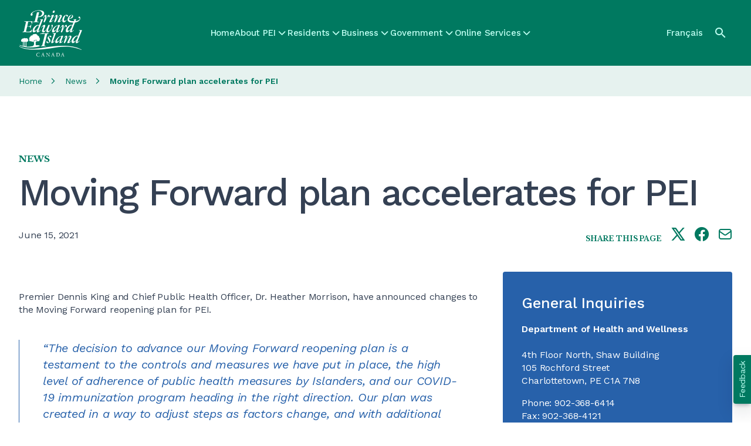

--- FILE ---
content_type: text/plain; charset=UTF-8
request_url: https://www.princeedwardisland.ca/c99a4269-161c-4242-a3f0-28d44fa6ce24?
body_size: 105
content:
{"ssresp":"2","jsrecvd":"true","__uzmaj":"69b7f119-8d4a-409a-8555-e2d42f817641","__uzmbj":"1769029861","__uzmcj":"173731077954","__uzmdj":"1769029861","jsbd2":"873797a9-cbnh-5e04-8065-1fef440b8fd5"}

--- FILE ---
content_type: text/plain; charset=UTF-8
request_url: https://www.princeedwardisland.ca/c99a4269-161c-4242-a3f0-28d44fa6ce24?
body_size: 389
content:
{"ssresp":"2","jsrecvd":"true","__uzmaj":"83bb0f93-20c5-4db0-a28a-3aff3f4ba44e","__uzmbj":"1769029861","__uzmcj":"219081093385","__uzmdj":"1769029861","__uzmlj":"eBfdXrp0asCUlDmARrwhTwt+x75kvoT0CDIJNqLpckc=","__uzmfj":"7f900083bb0f93-20c5-4db0-a28a-3aff3f4ba44e1-17690298617590-00279fdcfb639ac53af10","uzmxj":"7f90004687e928-7a74-475d-b3be-31495c0dbc801-17690298617590-8659e37672c9fd0f10","dync":"uzmx","jsbd2":"18f15e95-cbnh-5e04-471a-1e2f811a86c3","mc":{},"mct":"field field--name-body field--type-text-with-summary field--label-hidden rich-text field__item,btn btn-primary mypei-auth-button,ext,form-text,table,field field--name-title field--type-string field--label-hidden,btn mypei-button-primary service-catalog-button,webform-button--submit button button--primary js-form-submit form-submit is-disabled,ew-button ew-button--primary,menu-item"}